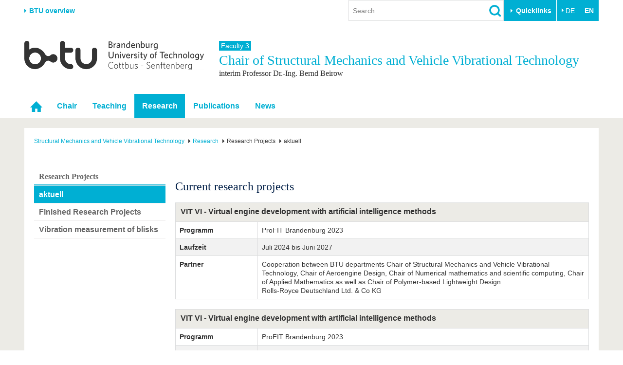

--- FILE ---
content_type: text/html; charset=utf-8
request_url: http://www.b-tu.de/en/fg-strukturmechanik/research/research-projects/aktuell
body_size: 11018
content:
<!DOCTYPE html>
<html lang="en-GB">
<head>

<meta charset="utf-8">
<!-- 
	This website is powered by TYPO3 - inspiring people to share!
	TYPO3 is a free open source Content Management Framework initially created by Kasper Skaarhoj and licensed under GNU/GPL.
	TYPO3 is copyright 1998-2026 of Kasper Skaarhoj. Extensions are copyright of their respective owners.
	Information and contribution at https://typo3.org/
-->



<title>aktuell - Chair of Structural Mechanics and Vehicle Vibrational Technology - BTU Cottbus-Senftenberg</title>
<meta http-equiv="x-ua-compatible" content="IE=edge,chrome=1" />
<meta name="generator" content="TYPO3 CMS" />
<meta name="viewport" content="width=device-width,initial-scale=1.0" />
<meta name="referrer" content="unsafe-url" />
<meta name="robots" content="index, follow, noarchive" />
<meta property="og:title" content="aktuell" />
<meta name="twitter:card" content="summary" />


<link rel="stylesheet" href="/typo3conf/ext/media2click/Resources/Public/Css/media2click.css?1724156985" media="all">
<link rel="stylesheet" href="/typo3conf/ext/btu_template/Resources/Public/Css/app.min.css?1732785434" media="all">
<link rel="stylesheet" href="/typo3conf/ext/session_popup/Resources/Public/Css/session_popup.css?1687494508" media="all">
<link rel="stylesheet" href="/typo3conf/ext/maps2/Resources/Public/Css/Leaflet/Leaflet.css?1724156988" media="all">






<link rel="canonical" href="https://www.b-tu.de/en/fg-strukturmechanik/research/research-projects/aktuell"/>

<link rel="alternate" hreflang="de-DE.UTF-8" href="https://www.b-tu.de/strukturmechanik-und-fahrzeugschwingungen/forschung/projekte/aktuell"/>
<link rel="alternate" hreflang="en-GB" href="https://www.b-tu.de/en/fg-strukturmechanik/research/research-projects/aktuell"/>
<link rel="alternate" hreflang="pl-pl" href="https://www.b-tu.de/pl/fg-strukturmechanik/research/research-projects/aktuell"/>
<link rel="alternate" hreflang="es-es" href="https://www.b-tu.de/es/fg-strukturmechanik/research/research-projects/aktuell"/>
<link rel="alternate" hreflang="x-default" href="https://www.b-tu.de/strukturmechanik-und-fahrzeugschwingungen/forschung/projekte/aktuell"/>
</head>
<body id="p8568" class="page-8568 pagelevel-3 language-1 backendlayout-default_2_columns layout-default">
<div class="page-wrapper">
    <div class="off-canvas-wrapper">

        <aside class="off-canvas position-right is-closed" id="offCanvasMain" data-off-canvas data-transition="overlap">
            <div class="clearfix">
                
                    


    <nav><ul class="lang-menu inline-list"><li><a href="/strukturmechanik-und-fahrzeugschwingungen/forschung/projekte/aktuell" hreflang="de-DE.UTF-8" title="Deutsch">
                                        DE
                                    </a></li><li><strong>EN</strong></li></ul></nav>




                
                <button class="close-button" aria-label="Close menu" type="button" data-close>
                    <span aria-hidden="true">&times;</span>
                </button>
            </div>

            <div id="offcanvas-navigation"></div>

           
            <div class="tx_solr">
	
	<div class="tx-solr-searchbox">
		<div class="tx-solr-search-form">
			<form method="get" id="tx-solr-search-form-offcanvas" action="/en/search" data-suggest="/en/search?type=7384" data-suggest-header="Top Results" accept-charset="utf-8">
				<input type="hidden" name="L" value="1" />
				<input type="hidden" name="id" value="2111" />

				<input type="text" class="tx-solr-q js-solr-q tx-solr-suggest form-control" name="tx_solr[q]" value="" placeholder="Search" />
				<input type="image" src="/typo3conf/ext/btu_template/Resources/Public/Images/icons/lupe.png" class="tx-solr-submit" alt="Search">
			</form>
		</div>
	</div>

</div>


            
                


        <h3 class="quicklinks-heading">Target groups</h3><ul class="quicklinks"><li><a href="/en/study/before-studying/offers-for-schoolchildren" title="Schools &amp; Teachers
">
                    Schools &amp; Teachers
                    </a></li><li><a href="/en/international/from-abroad-to-btu/degree-seeking-students" title="We provide answers to the questions, “Why should I study at the BTU?” and “How do I apply?”
">
                    Prospective International Students
                    </a></li><li><a href="https://www.b-tu.de/en/study#c406977" title="All the important information about everyday life at the BTU. From advice and help services to IT support and career questions.
">
                    Students
                    </a></li><li><a href="/en/study/after-graduation/alumni" title="Former students (Alumni)
">
                    Former students (Alumni)
                    </a></li><li><a href="/en/university/career-commitment/endow-fund" title="Endow &amp; Fund
">
                    Endow &amp; Fund
                    </a></li><li><a href="/en/university/the-btu/communication-marketing/media-service-pr" title="Media Service - Press
">
                    Media Service - Press
                    </a></li></ul><h3 class="quicklinks-heading">Quicklinks</h3><ul class="quicklinks"><li><a href="/en/universitaet/karriere-engagement/career" title="Job vacancies
">
                    Job vacancies
                    </a></li><li><a href="/en/study/during-studies/study-organization/quicklinks/course-catalogue" title="Course Catalogues
">
                    Course Catalogues
                    </a></li><li><a href="/en/multimediazentrum/etools/learning-platform-moodle" title="eLearning
">
                    eLearning
                    </a></li><li><a href="/en/bibliothek" title="Library
">
                    Library
                    </a></li><li><a href="/en/it-services" title="List of IT and Media Services from the University
">
                    IT-Services
                    </a></li><li><a href="/en/contact" title="Campus maps
">
                    Campus maps
                    </a></li><li><a href="" title="Dining Hall Menus
">
                    Dining Hall Menus
                    </a></li><li><a href="https://www.b-tu.de/webmail" title="Webmail
">
                    Webmail
                    </a></li></ul>
    






            

        </aside>

        <div class="off-canvas-content" data-off-canvas-content>
            

    
            
<header class="page-header">

    
            <div class="row column flex-container align-middle">
                <div class="hide-for-print show-for-medium">
                    <a href="#" onclick="return false;" class="portal-stage-toggle">BTU overview</a>
                </div>
                <div class="hide-for-print show-for-large flex-child-grow">
                    <div class="page-header-controls">
    
        <div class="searchbox-wrapper hide-for-print">
            <div class="tx_solr">
	
	<div class="tx-solr-searchbox">
		

	<div class="tx-solr-search-form">
		<form method="get" id="tx-solr-search-form-pi-results" action="/en/search" data-suggest="/en/search?type=7384" data-suggest-header="Top Results" accept-charset="utf-8">
			<input type="hidden" name="L" value="1" />
			<input type="hidden" name="id" value="2111" />

			<input type="text" class="tx-solr-q js-solr-q tx-solr-suggest form-control" name="tx_solr[q]" value="" placeholder="Search" />
			<input type="image" src="/typo3conf/ext/btu_template/Resources/Public/Images/icons/lupe.png" class="tx-solr-submit" alt="Search">
		</form>
	</div>


	</div>

</div>

        </div>
    
    
        <div class="quicklinks-wrapper hide-for-print">
            


        <button class="btu-dropdown-trigger trigger" type="button" data-toggle="page-quicklinks" data-options="is_hover:true">
                Quicklinks
            </button><div class="page-quicklinks" id="page-quicklinks" data-dropdown data-hover="true" data-hover-pane="true"><div class="row collapse"><div class="column small-6"><ul class="quicklinks"><li><a href="/en/study/before-studying/offers-for-schoolchildren" title="Schools &amp; Teachers
">
                    Schools &amp; Teachers
                    </a></li><li><a href="/en/international/from-abroad-to-btu/degree-seeking-students" title="We provide answers to the questions, “Why should I study at the BTU?” and “How do I apply?”
">
                    Prospective International Students
                    </a></li><li><a href="https://www.b-tu.de/en/study#c406977" title="All the important information about everyday life at the BTU. From advice and help services to IT support and career questions.
">
                    Students
                    </a></li><li><a href="/en/study/after-graduation/alumni" title="Former students (Alumni)
">
                    Former students (Alumni)
                    </a></li><li><a href="/en/university/career-commitment/endow-fund" title="Endow &amp; Fund
">
                    Endow &amp; Fund
                    </a></li><li><a href="/en/university/the-btu/communication-marketing/media-service-pr" title="Media Service - Press
">
                    Media Service - Press
                    </a></li></ul></div><div class="column small-6"><ul class="quicklinks"><li><a href="/en/universitaet/karriere-engagement/career" title="Job vacancies
">
                    Job vacancies
                    </a></li><li><a href="/en/study/during-studies/study-organization/quicklinks/course-catalogue" title="Course Catalogues
">
                    Course Catalogues
                    </a></li><li><a href="/en/multimediazentrum/etools/learning-platform-moodle" title="eLearning
">
                    eLearning
                    </a></li><li><a href="/en/bibliothek" title="Library
">
                    Library
                    </a></li><li><a href="/en/it-services" title="List of IT and Media Services from the University
">
                    IT-Services
                    </a></li><li><a href="/en/contact" title="Campus maps
">
                    Campus maps
                    </a></li><li><a href="" title="Dining Hall Menus
">
                    Dining Hall Menus
                    </a></li><li><a href="https://www.b-tu.de/webmail" title="Webmail
">
                    Webmail
                    </a></li></ul></div></div></div>
    






        </div>
    
    
        


    <nav><ul class="lang-menu inline-list"><li><a href="/strukturmechanik-und-fahrzeugschwingungen/forschung/projekte/aktuell" hreflang="de-DE.UTF-8" title="Deutsch">
                                        DE
                                    </a></li><li><strong>EN</strong></li></ul></nav>




    
</div>

                </div>
            </div>

            <div class="hide-for-print">
                <div class="portal-panel-wrapper" style="display: none;">
                    <div class="column row">
                        


    
    <div class="portal-panel"><div class="row"><div class="medium-6 columns"><a class="home" href="/en/">
                        Homepage
                    </a></div><div class="medium-6 columns"><a href="#" onclick="return false;" class="portal-stage-close float-right">
                    Close
                </a></div></div><nav><ul id="portalroot-nav"><li class="column"><a href="/en/university" class="portalnav-link"
                            title="The BTU at a glance. Fast access to the most important areas of the university.
"
                            rel="nofollow">University</a><ul><li class="nav-item"><a href="/en/university#c356228">The BTU</a></li><li class="nav-item"><a href="/en/university#c356229">Structure</a></li><li class="nav-item"><a href="/en/university#c356230">Career &amp; Commitment</a></li><li class="nav-item"><a href="/en/university#c356231">Partnerships &amp; structural change</a></li></ul></li><li class="column"><a href="/en/research" class="portalnav-link"
                            title="The BTU Cottbus-Senftenberg is a research-driven university with strong basic research and application orientation. The research areas offered by the BTU Cottbus-Senftenberg focus on Smart Regions and Heritage, Energy Efficiency and Sustainability, Biotechnology for Environment and Health, Cognitive and Dependable Cyber-Physical Systems.
"
                            rel="nofollow">Research</a><ul><li class="nav-item"><a href="/en/research#c323172">Current research</a></li><li class="nav-item"><a href="/en/research#c323185">Research Profile</a></li><li class="nav-item"><a href="/en/research#c313124">Research Support</a></li><li class="nav-item"><a href="/en/research#c323574">Young Academics</a></li></ul></li><li class="column"><a href="/en/study" class="portalnav-link"
                            title="Study
"
                            rel="nofollow">Study</a><ul><li><a href="/en/study/study-program" 
                                                title="We offer a well-coordinated mix of Bachelor&#039;s, Master&#039;s and PhD courses as well as our co-op study programme
"
                                                rel="nofollow">Study program</a></li><li><a href="https://www.b-tu.de/en/study#c406974" 
                                                title="Before studying
"
                                                rel="nofollow">Before studying</a></li><li><a href="https://www.b-tu.de/en/study#c406977" 
                                                title="During studies
"
                                                rel="nofollow">During studies</a></li><li><a href="/en/study/after-graduation" 
                                                title="After the studies, there are many ways to go. Maybe even add a doctorate or start directly into professional life. In any case, our graduates remain networked via the Alumni Relations Office
"
                                                rel="nofollow">After Graduation</a></li></ul></li><li class="column"><a href="/en/international" class="portalnav-link"
                            title="International
"
                            rel="nofollow">International</a><ul><li><a href="https://www.b-tu.de/en/international#c386701" 
                                                title="International Profile
"
                                                rel="nofollow">International Profile</a></li><li><a href="https://www.b-tu.de/en/international#c386702" 
                                                title="From abroad to BTU
"
                                                rel="nofollow">From abroad to BTU</a></li><li><a href="https://www.b-tu.de/en/international#c386703" 
                                                title="Going abroad with BTU
"
                                                rel="nofollow">Going abroad with BTU</a></li><li><a href="https://www.b-tu.de/en/international#c386704" 
                                                title="International Students
"
                                                rel="nofollow">International Students</a></li><li><a href="https://www.b-tu.de/en/international#c382512" 
                                                title="News
"
                                                rel="nofollow">News</a></li><li><a href="/en/international/contacts" 
                                                title="Zuständigkeitsbereiche des Akademischen Auslandsamtes, des Büros für Internationale Studiengänge (BIS), des Leonardobüros und des Sprachenzentrums
"
                                                rel="nofollow">Contacts</a></li></ul></li><li class="column"><a href="/en/continuing-education" class="portalnav-link"
                            title="Continuing Education
"
                            rel="nofollow">Continuing Education</a></li><li class="column"><a href="/en/transfer" class="portalnav-link"
                            title="Science and society closely linked. An overview of the BTU&#039;s transfer offers.
"
                            rel="nofollow">Transfer</a><ul><li class="nav-item"><a href="/en/transfer#c275827">Academic professionals</a></li><li class="nav-item"><a href="/en/transfer#c275829">Business and research collaborations</a></li><li class="nav-item"><a href="/en/transfer#c275828">Founding at the BTU</a></li><li class="nav-item"><a href="/en/transfer#c275835">Innovative transfer projects</a></li><li class="nav-item"><a href="/en/transfer#c275830">Get to know us</a></li></ul></li><li class="column"><a href="/en/university-life" class="portalnav-link"
                            title="University life
"
                            rel="nofollow">University life</a><ul><li><a href="https://www.b-tu.de/en/university-life#c323554" 
                                                title="Our values
"
                                                rel="nofollow">Our values</a></li><li><a href="https://www.b-tu.de/en/university-life#c323556" 
                                                title="Family &amp; Dual Career
"
                                                rel="nofollow">Family &amp; Dual Career</a></li><li><a href="https://www.b-tu.de/en/university-life#c342280" 
                                                title="Sport &amp; Health
"
                                                rel="nofollow">Sport &amp; Health</a></li><li><a href="https://www.b-tu.de/en/university-life#c323555" 
                                                title="Experience BTU &amp; Region
"
                                                rel="nofollow">Experience BTU &amp; Region</a></li></ul></li></ul></nav></div>






                    </div>
                </div>
            </div>

        

    <div class="row">
        
            <div class="small-8 large-4 columns">
                <a href="/en/" title="Zur Startseite"><img src="/typo3conf/ext/btu_template/Resources/Public/Images/logo/BTULogo_englisch_grau_2x.png" width="720" height="117"  class="logo"  alt="Logo der BTU Cottbus-Senftenberg" ></a>
            </div>
        

        <div class="hide-for-print hide-for-large">
            <div class="small-4 large-8 columns float-right">
                <div class="offcanvas-toggle">
    <button type="button" class="hamburger" data-toggle="offCanvasMain"><span>&nbsp;</span></button>
</div>


            </div>
        </div>
        
            <div class="medium-12 large-8 columns">
                <div class="portal-header">
                    
                        
                                
                                        <a class="parent-title" href="/en/fakultaet3">
                                            Faculty 3
                                        </a>
                                    
                            
                    
                    
                        <div class="title h1">
                            Chair of 
                            Structural Mechanics and Vehicle Vibrational Technology
                            
                                <small class="subtitle">interim Professor Dr.-Ing. Bernd Beirow</small>
                            
                        </div>
                    
                </div>
            </div>
        
    </div>
</header>


    <div class="topbar-background hide-for-print show-for-large"><div class="column row"><nav class="top-bar"><div class="top-bar-left"><ul class="dropdown menu" data-dropdown-menu data-hover-delay="0" data-closing-time="0"><li class="nav-item" role="none"><a href="/en/fg-strukturmechanik" id="nav-item-8527" class="nav-link" title="Homepage" role="menuitem"><span class="link-text">Homepage</span></a></li><li class="nav-item has-submenu"><a href="/en/fg-strukturmechanik/chair/team/head-of-chair" id="nav-item-19329" class="nav-link" title="Chair
">Chair</a><ul class="submenu menu vertical is-dropdown-submenu" aria-labelledby="nav-item-19329"><li class="nav-item"><a href="/en/fg-strukturmechanik/chair/team/head-of-chair"  title="Team
">Team</a></li><li class="nav-item"><a href="/en/structural-mechanics-and-vehicle-vibrational-technology/chair/address-and-directions"  title="Address and Directions
">Address and Directions</a></li><li class="nav-item"><a href="/en/structural-mechanics-and-vehicle-vibrational-technology/chair/department-profile"  title="Department profile
">Department profile</a></li><li class="nav-item"><a href="/en/structural-mechanics-and-vehicle-vibrational-technology/chair/equipment"  title="Equipment
">Equipment</a></li></ul></li><li class="nav-item has-submenu"><a href="/en/structural-mechanics-and-vehicle-vibrational-technology/teaching/semester-overview" id="nav-item-8532" class="nav-link" title="Teaching
">Teaching</a><ul class="submenu menu vertical is-dropdown-submenu" aria-labelledby="nav-item-8532"><li class="nav-item"><a href="/en/structural-mechanics-and-vehicle-vibrational-technology/teaching/semester-overview"  title="Semester overview
">Semester overview</a></li><li class="nav-item"><a href="/en/structural-mechanics-and-vehicle-vibrational-technology/teaching/final-theses"  title="Final theses
">Final theses</a></li><li class="nav-item"><a href="/en/structural-mechanics-and-vehicle-vibrational-technology/teaching/aeroengine-design-aviation-propulsion/branch-of-study"  title="Aeroengine Design, Aviation Propulsion
">Aeroengine Design, Aviation Propulsion</a></li></ul></li><li class="nav-item nav-item--active has-submenu"><a href="/en/structural-mechanics-and-vehicle-vibrational-technology/research/research-profile" id="nav-item-8531" class="nav-link" title="Research
">Research</a><ul class="submenu menu vertical is-dropdown-submenu" aria-labelledby="nav-item-8531"><li class="nav-item"><a href="/en/structural-mechanics-and-vehicle-vibrational-technology/research/research-profile"  title="Research Profile
">Research Profile</a></li><li class="nav-item nav-item--active nav-item--current"><a href="/en/fg-strukturmechanik/research/research-projects/aktuell"  title="Research Projects
">Research Projects</a></li><li class="nav-item"><a href="/en/fg-strukturmechanik/research/rolls-royce-university-technology-centre"  title="Rolls-Royce University Technology Centre
">Rolls-Royce University Technology Centre</a></li></ul></li><li class="nav-item has-submenu"><a href="/en/structural-mechanics-and-vehicle-vibrational-technology/publications/publications-and-presentations" id="nav-item-8530" class="nav-link" title="Publications
">Publications</a><ul class="submenu menu vertical is-dropdown-submenu" aria-labelledby="nav-item-8530"><li class="nav-item"><a href="/en/structural-mechanics-and-vehicle-vibrational-technology/publications/publications-and-presentations"  title="Publications and Presentations
">Publications and Presentations</a></li><li class="nav-item"><a href="/en/structural-mechanics-and-vehicle-vibrational-technology/publications/monographs"  title="Monographs
">Monographs</a></li></ul></li><li class="nav-item has-submenu"><a href="/en/structural-mechanics-and-vehicle-vibrational-technology/news" id="nav-item-16151" class="nav-link" title="News
">News</a><ul class="submenu menu vertical is-dropdown-submenu" aria-labelledby="nav-item-16151"><li class="nav-item"><a href="/en/fg-strukturmechanik/news/job-offers-internships"  title="Job Offers / Internships
">Job Offers / Internships</a></li></ul></li></ul></div></nav></div></div>



        


            

    


            

    
    

    <div class="page-content-wrapper">
        <div class="column row">
            <div class="page-content">
                


    <nav class="breadcrumb-section" aria-label="You are here:"><div class="row column"><ul class="breadcrumbs" itemscope itemtype="http://schema.org/BreadcrumbList"><li itemprop="itemListElement" itemscope itemtype="http://schema.org/ListItem"><a class="breadcrumb-link" itemscope itemtype="https://schema.org/Thing" itemprop="item" id="bc-nav-item-8527"
                                   href="/en/fg-strukturmechanik" title="Structural Mechanics and Vehicle Vibrational Technology
"><span itemprop="name">Structural Mechanics and Vehicle Vibrational Technology</span></a><meta itemprop="position" content="1" /></li><li itemprop="itemListElement" itemscope itemtype="http://schema.org/ListItem"><a class="breadcrumb-link" itemscope itemtype="https://schema.org/Thing" itemprop="item" id="bc-nav-item-8531"
                                   href="/en/structural-mechanics-and-vehicle-vibrational-technology/research/research-profile" title="Research
"><span itemprop="name">Research</span></a><meta itemprop="position" content="2" /></li><li itemprop="itemListElement" itemscope itemtype="http://schema.org/ListItem"><span itemprop="name">Research Projects</span><meta itemprop="position" content="3" /></li><li itemprop="itemListElement" itemscope itemtype="http://schema.org/ListItem"><span itemprop="name">aktuell</span><meta itemprop="position" content="4" /></li></ul></div></nav>






                <div class="row">
                    
                        <div class="large-3 columns">
                            

    <nav class="hide-for-print"><a href="/en/fg-strukturmechanik/research/research-projects/aktuell"><h3 class="subnav__header">Research Projects</h3></a><ul class="side-nav"><li class="subnav-item is-active current"><dfn>Aktive Seite ist 1: </dfn><strong>aktuell</strong></li><li class="subnav-item"><a href="/en/fg-strukturmechanik/research/research-projects/finished-research-projects" id="subnav-item-8569" class="subnav-link" title="Finished Research Projects
"><dfn>2: </dfn>
                   Finished Research Projects
                </a></li><li class="subnav-item"><a href="/en/fg-strukturmechanik/research/research-projects/vibration-measurement-of-blisks" id="subnav-item-35337" class="subnav-link" title="Vibration measurement of blisks
"><dfn>3: </dfn>
                   Vibration measurement of blisks
                </a></li></ul></nav>








                            
                        </div>
                    
                    <div class="large-9 columns">
                        <div class="user-content"><!--TYPO3SEARCH_begin-->
<div id="c301904" class="frame frame-default frame-type-header frame-layout-0 frame-background-none  frame-space-before-none frame-space-after-none"><div class="row column"><div class="frame-container"><div class="frame-inner"><span id="c301934"></span><header><h2>
			Current research projects
			
		</h2></header></div></div></div></div>


<div id="c396436" class="frame frame-default frame-type-textmedia frame-layout-0 frame-background-none  frame-space-before-none frame-space-after-none"><div class="row column"><div class="frame-container"><div class="frame-inner"><span id="c396437"></span><div class="ce-textpic ce-center ce-above"><div class="ce-bodytext"><div class="table-scroll"><table class="contenttable"><thead><tr><th colspan="2" scope="col" style="text-align:left; vertical-align:middle">VIT VI - Virtual engine development with artificial intelligence methods</th></tr></thead><tbody><tr><td style="width:20%"><strong>Programm</strong></td><td>ProFIT Brandenburg 2023</td></tr><tr><td><strong>Laufzeit</strong></td><td>Juli 2024 bis Juni 2027</td></tr><tr><td><strong>Partner</strong></td><td>Cooperation between BTU departments Chair of Structural Mechanics and Vehicle Vibrational Technology, Chair of Aeroengine Design, Chair of Numerical mathematics and scientific computing, Chair of Applied Mathematics as well as Chair of Polymer-based Lightweight Design<br> 			Rolls-Royce Deutschland Ltd. &amp; Co KG</td></tr></tbody></table></div></div></div></div></div></div></div>


<div id="c406209" class="frame frame-default frame-type-textmedia frame-layout-0 frame-background-none  frame-space-before-none frame-space-after-none"><div class="row column"><div class="frame-container"><div class="frame-inner"><span id="c406210"></span><div class="ce-textpic ce-center ce-above"><div class="ce-bodytext"><div class="table-scroll"><table class="contenttable"><thead><tr><th colspan="2" scope="col" style="text-align:left; vertical-align:middle">VIT VI - Virtual engine development with artificial intelligence methods</th></tr></thead><tbody><tr><td style="width:20%"><strong>Programm</strong></td><td>ProFIT Brandenburg 2023</td></tr><tr><td><strong>Laufzeit</strong></td><td>Juli 2024 bis Juni 2027</td></tr><tr><td><strong>Partner</strong></td><td>Cooperation between BTU departments Chair of Structural Mechanics and Vehicle Vibrational Technology, Chair of Aeroengine Design, Chair of Numerical mathematics and scientific computing, Chair of Applied Mathematics as well as Chair of Polymer-based Lightweight Design<br> 			Rolls-Royce Deutschland Ltd. &amp; Co KG</td></tr></tbody></table></div></div></div></div></div></div></div>


<div id="c360152" class="frame frame-default frame-type-textmedia frame-layout-0 frame-background-none  frame-space-before-none frame-space-after-none"><div class="row column"><div class="frame-container"><div class="frame-inner"><span id="c360184"></span><div class="ce-textpic ce-center ce-above"><div class="ce-bodytext"><div class="table-scroll"><table class="contenttable"><thead><tr><th colspan="2" scope="col" style="text-align:left; vertical-align:middle">VIT VI - Virtual engine development with artificial intelligence methods</th></tr></thead><tbody><tr><td style="width:20%"><strong>Programm</strong></td><td>ProFIT Brandenburg 2023</td></tr><tr><td><strong>Laufzeit</strong></td><td>Juli 2024 bis Juni 2027</td></tr><tr><td><strong>Partner</strong></td><td>Cooperation between BTU departments Chair of Structural Mechanics and Vehicle Vibrational Technology, Chair of Aeroengine Design, Chair of Numerical mathematics and scientific computing, Chair of Applied Mathematics as well as Chair of Polymer-based Lightweight Design<br> 			Rolls-Royce Deutschland Ltd. &amp; Co KG</td></tr></tbody></table></div></div></div></div></div></div></div>


<div id="c372802" class="frame frame-default frame-type-textmedia frame-layout-0 frame-background-none  frame-space-before-none frame-space-after-none"><div class="row column"><div class="frame-container"><div class="frame-inner"><span id="c372803"></span><div class="ce-textpic ce-center ce-above"><div class="ce-bodytext"><div class="table-scroll"><table class="contenttable"><thead><tr><th colspan="2" scope="col" style="text-align:left; vertical-align:middle">Verbundvorhaben: DiSKo-HT - Direkt-angetriebener, schnell-drehender Kompressor für hohe Temperaturen; Teilvorhaben: Strukturdynamische Modellierung</th></tr></thead><tbody><tr><td style="width:20%"><strong>Programm</strong></td><td>DiSKo-HT (BMWK, 7. Energieforschungsprogramm)</td></tr><tr><td><strong>Laufzeit</strong></td><td>Jan. 2024 bis Dez. 2026</td></tr><tr><td><strong>Partner</strong></td><td>Kompressorenbau Bannewitz GmbH, Bannewitz<br> 			DLR eV, Köln<br> 			SciMo - Elektrische Hochleistungsbetriebe, Karlsruhe</td></tr></tbody></table></div></div></div></div></div></div></div>


<div id="c360150" class="frame frame-default frame-type-textmedia frame-layout-0 frame-background-none  frame-space-before-none frame-space-after-none"><div class="row column"><div class="frame-container"><div class="frame-inner"><span id="c360183"></span><div class="ce-textpic ce-center ce-above"><div class="ce-bodytext"><div class="table-scroll"><table class="contenttable"><thead><tr><th colspan="2" scope="col" style="text-align:left; vertical-align:middle">Aeroelastic analysis of compressor stages with tandem stators focusing on vibration excitation</th></tr></thead><tbody><tr><td style="width:20%"><strong>Program</strong></td><td>Hy2C-Komp-BTU - Hybrid Hydrogen Core Compressor (BMWK, 6th Aviation Research Program)</td></tr><tr><td><strong>Duration</strong></td><td>Jul. 2023 until Dec. 2026</td></tr><tr><td><strong>Partner</strong></td><td>University of Technology Munich<br> Rolls-Royce Deutschland Ltd &amp; Co KG</td></tr></tbody></table></div></div></div></div></div></div></div>


<div id="c319281" class="frame frame-default frame-type-textmedia frame-layout-0 frame-background-none  frame-space-before-none frame-space-after-none"><div class="row column"><div class="frame-container"><div class="frame-inner"><span id="c319282"></span><div class="ce-textpic ce-center ce-above"><div class="ce-bodytext"><div class="table-scroll"><table class="contenttable"><thead><tr><th colspan="2" scope="col" style="text-align:left; vertical-align:middle">Creation of a design tool for the structural-mechanical design of (hybrid) electrical systems</th></tr></thead><tbody><tr><td style="width:20%"><strong>Program</strong></td><td>DIREKT - A Digital life cycle of hybrid-electric drive systems (BMWK, LuFo Klima)</td></tr><tr><td><strong>Duration</strong></td><td>Nov. 2022 until Oct. 2025</td></tr><tr><td><strong>Partner</strong></td><td>Rolls-Royce Germany Ltd.</td></tr></tbody></table></div></div></div></div></div></div></div>


<div id="c319279" class="frame frame-default frame-type-textmedia frame-layout-0 frame-background-none  frame-space-before-none frame-space-after-none"><div class="row column"><div class="frame-container"><div class="frame-inner"><span id="c325973"></span><div class="ce-textpic ce-center ce-above"><div class="ce-bodytext"><div class="table-scroll"><table class="contenttable"><thead><tr><th colspan="2" scope="col" style="text-align:left; vertical-align:middle"><strong>Management of the Rolls-Royce UTC Cottbus "Multidisciplinary Process Integration", coordination and support of RRD research assignments at the Chair of Structural Mechanics and Vehicle Vibrations, investigation of blisk rotors</strong></th></tr></thead><tbody><tr><td style="width:20%"><strong>Program</strong></td><td>Industrial research</td></tr><tr><td><strong>Duration</strong></td><td>Mar. 2023 until Feb. 2029</td></tr><tr><td><strong>Partner</strong></td><td>Rolls-Royce Germany Ltd.</td></tr></tbody></table></div></div></div></div></div></div></div>

<!--TYPO3SEARCH_end--></div>
                    </div>
                </div>

            </div>
        </div>
    </div>

            <footer class="page-footer">
    <div class="row clearfix hide-for-print">

        <div class="footer-logo-wrapper show-for-medium">
            <a href="/en/" title="Zur Startseite"><img src="/typo3conf/ext/btu_template/Resources/Public/Images/logo/BTULogo_notext_grau.png" width="66" height="26"  class="logo"  alt="Logo der BTU Cottbus-Senftenberg, ohne Text" ></a>
        </div>
        <div class="footer-meta-nav-wrapper">
            

    <nav><ul class="meta-nav"><li><a href="/en/contact" title="Contact
">
                            Contact
                            </a></li><li><a href="/en/impressum" title="Legal Notice
">
                            Legal Notice
                            </a></li><li><a href="/en/privacy-policy" title="Privacy Policy
">
                            Privacy Policy
                            </a></li><li><a href="/en/accessibility" title="Accessibility
">
                            Accessibility
                            </a></li></ul></nav>



        </div>
        <div class="footer-social-nav-wrapper">
            <nav><ul class="social-nav"><li itemscope itemtype="http://schema.org/Organization"><link itemprop="url" href="https://www.b-tu.de" /><a href="https://www.facebook.com/btucs" title="Facebook" class="facebook-sw-29" itemprop="sameAs"><span class="hide">Facebook</span></a></li><li itemscope itemtype="http://schema.org/Organization"><link itemprop="url" href="https://www.b-tu.de" /><a href="https://www.instagram.com/btucs/" title="Instagram" class="instagram-sw-29" itemprop="sameAs"><span class="hide">Instagram</span></a></li><li itemscope itemtype="http://schema.org/Organization"><link itemprop="url" href="https://www.b-tu.de" /><a href="http://www.youtube.com/c/BTUCottbusSenftenberg" title="Youtube" class="youtube-sw-29" itemprop="sameAs"><span class="hide">Youtube</span></a></li><li itemscope itemtype="http://schema.org/Organization"><link itemprop="url" href="https://www.b-tu.de" /><a href="https://www.linkedin.com/school/btu-cottbus-senftenberg" title="LinkedIn" class="linkedin-sw-29" itemprop="sameAs"><span class="hide">LinkedIn</span></a></li></ul></nav>
        </div>

    </div>
    
        <div class="footer-date-author-wrapper">
            <div class="column row">
                

<div class="tx-btusysteme">
	

	
    
    <!-- <span class="lastmodified">
        Last Modified:
        <span class="lastmodified-date">
            15. May 2025
        </span>
    </span> -->

</div>



            </div>
        </div>
    

</footer>
        </div>

    </div>
</div>








<div id="cookieman-modal"
     data-cookieman-showonce="1"
     data-cookieman-settings="{&quot;groups&quot;:{&quot;mandatory&quot;:{&quot;preselected&quot;:true,&quot;disabled&quot;:true,&quot;trackingObjects&quot;:[&quot;CookieConsent&quot;,&quot;fe_typo_user&quot;]},&quot;statistic&quot;:{&quot;respectDnt&quot;:true,&quot;showDntMessage&quot;:true,&quot;trackingObjects&quot;:[&quot;Matomo&quot;]}},&quot;trackingObjects&quot;:{&quot;CookieConsent&quot;:{&quot;show&quot;:{&quot;CookieConsent&quot;:{&quot;duration&quot;:&quot;1&quot;,&quot;durationUnit&quot;:&quot;year&quot;,&quot;type&quot;:&quot;cookie_http+html&quot;,&quot;provider&quot;:&quot;Website&quot;}}},&quot;fe_typo_user&quot;:{&quot;show&quot;:{&quot;fe_typo_user&quot;:{&quot;duration&quot;:&quot;&quot;,&quot;durationUnit&quot;:&quot;session&quot;,&quot;type&quot;:&quot;cookie_http&quot;,&quot;provider&quot;:&quot;Website&quot;}}},&quot;Matomo&quot;:{&quot;inject&quot;:&quot;\u003Cscript\u003E\n  var _paq = window._paq || [];\n  _paq.push([&#039;trackPageView&#039;]);\n  _paq.push([&#039;trackVisibleContentImpressions&#039;]);\n  _paq.push([&#039;enableLinkTracking&#039;]);\n  (function() {\n    var u=\&quot;\/\/www.b-tu.de\/analytics\/\&quot;;\n    _paq.push([&#039;setTrackerUrl&#039;, u+&#039;matomo.php&#039;]);\n    _paq.push([&#039;setSiteId&#039;, &#039;1&#039;]);\n    var d=document, g=d.createElement(&#039;script&#039;), s=d.getElementsByTagName(&#039;script&#039;)[0];\n    g.type=&#039;text\/javascript&#039;; g.async=true; g.defer=true; g.src=u+&#039;matomo.js&#039;; s.parentNode.insertBefore(g,s);\n  })();\n\u003C\/script\u003E&quot;,&quot;show&quot;:{&quot;_pk_id&quot;:{&quot;duration&quot;:&quot;13&quot;,&quot;durationUnit&quot;:&quot;months&quot;,&quot;type&quot;:&quot;cookie_http+html&quot;,&quot;provider&quot;:&quot;Matomo&quot;,&quot;htmlCookieRemovalPattern&quot;:&quot;^_pk_id\\.\\d+\\.[a-fA-F0-9]+$&quot;},&quot;_pk_ref&quot;:{&quot;duration&quot;:&quot;6&quot;,&quot;durationUnit&quot;:&quot;months&quot;,&quot;type&quot;:&quot;cookie_http+html&quot;,&quot;provider&quot;:&quot;Matomo&quot;,&quot;htmlCookieRemovalPattern&quot;:&quot;^_pk_ref\\.\\d+\\.[a-fA-F0-9]+$&quot;},&quot;_pk_ses&quot;:{&quot;duration&quot;:&quot;30&quot;,&quot;durationUnit&quot;:&quot;minutes&quot;,&quot;type&quot;:&quot;cookie_http+html&quot;,&quot;provider&quot;:&quot;Matomo&quot;,&quot;htmlCookieRemovalPattern&quot;:&quot;^_pk_ses\\.\\d+\\.[a-fA-F0-9]+$&quot;}}}}}"
     class="reveal cookieman-modal" data-reveal tabindex="-1" role="dialog"><div class="show-for-small-only"><img src="/typo3conf/ext/btu_template/Resources/Public/Images/logo/BTULogo_englisch_grau_2x.png" width="720" height="117"  class="logo"  alt="Logo der BTU Cottbus-Senftenberg" ></div><h3 class="modal-header" id="cookieman-modal-title">
        About Cookies
    </h3><p>
        This website uses cookies. There are two types of cookies: The first type supports the basic functionality of our website. The second allows us to improve our content for you by saving and analyzing pseudonymised user data. Since this second type is technically not required to run the website, you can withdraw your consent to those cookies at any time. For more information please visit our pages on <a href="/en/privacy-policy"
    >data protection</a>.
    </p><button class="button clear padding-horizontal-0" type="button"
        data-toggle="cookieman-settings cookieman-save cookieman-accept-mandatory cookieman-accept-all">
        Settings
    </button><div id="cookieman-settings" class="hide" data-toggler=".hide"><form data-cookieman-form data-cookieman-dnt-enabled="&lt;p&gt;You already opted out of user behavior analysis via your browser&#039;s Do-not-track function. We accept this regardless of the settings chosen here. You can adjust this function via your browser&#039;s settings.&lt;/p&gt;"><div class="callout cookieman-group"><div class="clearfix"><div class="switch small float-right"><input type="checkbox" id="cookieman-group-switch-mandatory" class="switch-input"
                                disabled="disabled" checked="checked" name="mandatory"><label class="switch-paddle" for="cookieman-group-switch-mandatory"><span class="show-for-sr">[TODO]</span></label></div><h4 class="cookieman-group-title float-left">
                            Mandatory
                        </h4></div><p class="cookieman-group-description">
                        These cookies are needed for a smooth operation of our website.
                    </p></div><div class="callout cookieman-group"><div class="clearfix"><div class="switch small float-right"><input type="checkbox" id="cookieman-group-switch-statistic" class="switch-input"
                                  name="statistic"><label class="switch-paddle" for="cookieman-group-switch-statistic"><span class="show-for-sr">[TODO]</span></label></div><h4 class="cookieman-group-title float-left">
                            Statistic
                        </h4></div><div class="cookieman-dnt-notice" data-cookieman-dnt></div><p class="cookieman-group-description">
                        For statistical reasons, we use the platform Matomo to analyse the user flow with the help of website users‘ pseudonymised data. This allows us to optimize website content.
                    </p><div class="table-scroll"><table><thead><tr><th>Name</th><th>Purpose</th><th>Lifetime</th><th>Type</th><th>Provider</th></tr></thead><tbody><tr><td>
                _pk_id
            </td><td>
                Used to store a few details about the user such as the unique visitor ID.
            </td><td>
                13
                months
            </td><td>
                HTML
            </td><td>
                
                    Matomo
                
            </td></tr><tr><td>
                _pk_ref
            </td><td>
                Used to store the attribution information, the referrer initially used to visit the website.
            </td><td>
                6
                months
            </td><td>
                HTML
            </td><td>
                
                    Matomo
                
            </td></tr><tr><td>
                _pk_ses
            </td><td>
                Short lived cookie used to temporarily store data for the visit.
            </td><td>
                30
                minutes
            </td><td>
                HTML
            </td><td>
                
                    Matomo
                
            </td></tr></tbody></table></div></div></form></div><div class="button-group stacked-for-small float-right"><button class="button secondary" id="cookieman-accept-mandatory" data-toggler=".hide"
            data-cookieman-accept-mandatory data-cookieman-save>
            Accept mandatory Cookies
        </button><button class="button secondary" id="cookieman-accept-all" data-toggler=".hide" data-cookieman-accept-all
            data-cookieman-save>
            Accept all cookies
        </button><button class="button secondary hide" id="cookieman-save" data-toggler=".hide" data-cookieman-save>
            Save settings
        </button></div><button class="close-button show-for-small-only" data-cookieman-close aria-label="Close Accessible Modal" type="button"><span aria-hidden="true">&times;</span></button></div>
<script>
/*<![CDATA[*/
var TYPO3 = Object.assign(TYPO3 || {}, Object.fromEntries(Object.entries({"settings":{"TS":{"m2cCookieLifetime":"7"}}}).filter((entry) => !['__proto__', 'prototype', 'constructor'].includes(entry[0]))));
/*]]>*/
</script>


<script src="/typo3temp/assets/compressed/merged-fa46a0aa7769948e3c720011f96ddb77.js?1733130143"></script>
<script src="/typo3temp/assets/compressed/merged-deb45a3ee282cd3b449e733d97c20e6d.js?1733130143"></script>
<script src="/typo3conf/ext/powermail/Resources/Public/JavaScript/Powermail/Form.min.js?1732004916" defer="defer"></script>
<script>
/*<![CDATA[*/
/*TS_inlineFooter*/
Foundation.addToJquery($); $(document).foundation();
			/* decrypt helper function */
		function decryptCharcode(n,start,end,offset) {
			n = n + offset;
			if (offset > 0 && n > end) {
				n = start + (n - end - 1);
			} else if (offset < 0 && n < start) {
				n = end - (start - n - 1);
			}
			return String.fromCharCode(n);
		}
			/* decrypt string */
		function decryptString(enc,offset) {
			var dec = "";
			var len = enc.length;
			for(var i=0; i < len; i++) {
				var n = enc.charCodeAt(i);
				if (n >= 0x2B && n <= 0x3A) {
					dec += decryptCharcode(n,0x2B,0x3A,offset);	/* 0-9 . , - + / : */
				} else if (n >= 0x40 && n <= 0x5A) {
					dec += decryptCharcode(n,0x40,0x5A,offset);	/* A-Z @ */
				} else if (n >= 0x61 && n <= 0x7A) {
					dec += decryptCharcode(n,0x61,0x7A,offset);	/* a-z */
				} else {
					dec += enc.charAt(i);
				}
			}
			return dec;
		}
			/* decrypt spam-protected emails */
		function linkTo_UnCryptMailto(s) {
			location.href = decryptString(s,3);
		}
        jQuery('.t3colorbox').colorbox({opacity:false, fixed: true, transition:"none", onOpen: function(){
            $("#colorbox").css({"opacity": 0});
            $("#colorbox").animate({"opacity": 1})
            $("#cboxOverlay").animate({"opacity": .9});
            $("#cboxWrapper").on("click", function(e) {
                if(e.target != this) return;
                $.colorbox.close();
            });
        },current:"{current}{total}",previous:"",next:"",close:"",slideshowStart:"",slideshowStop:"",slideshowAuto:false,maxWidth:"95%",maxHeight:"95%",rel:"t3colorbox",});
        $(document).ready( function() {
            $(document).on('click', 'a[rel="popup"]', function(event) {
                event.preventDefault();
                window.open( $(this).attr('href'), $(this).attr('title'), "toolbar=no, width=650, height=450");
            });
        });
			if (document.getElementsByClassName('math-tex').length > 0) {
				const loadMathJax = (callback) => {
					const existingScript = document.getElementById('MathJax-script');

					if (!existingScript) {
						const script = document.createElement('script');script.src = 'https://www.b-tu.de/typo3conf/ext/btu_formula/Resources/Public/Vendor/MathJax-2.7.7/MathJax.js?config=TeX-MML-AM_CHTML';						script.id = 'MathJax-script';
						script.async = true;
						document.body.appendChild(script);

						script.onload = () => {
							if (callback) callback();
						};
					}

					if (existingScript && callback) callback();
				};
				loadMathJax();
			}

/*]]>*/
</script>
<script>
        var ll_show_more = 'BTU overview';
        var ll_show_less = 'Close BTU overview';

        $(document).ready(

            function($) {

                //Menu animation
                $(".portal-panel-wrapper").css({
                    display : "none"
                }); //Fix Opera
                $(".portal-stage-toggle").click(
                    function() {
                        $(this).data("clicked",
                            !$(this).data("clicked"));

                        if ($(this).data("clicked")) {
                            $(".portal-stage-toggle").addClass("clicked").text(
                                ll_show_less);
                            $(".portal-panel-wrapper").removeClass("hide")
                                .slideDown("slow");
                        } else {
                            $(".portal-stage-toggle").removeClass("clicked")
                                .text(ll_show_more);
                            $(".portal-panel-wrapper").slideUp("slow", function() {
                                $(this).addClass("hide");
                            });
                        }
                    });
                $(".portal-stage-close").click(
                    function() {
                        $(".portal-stage-toggle").data("clicked",
                            !$(".portal-stage-toggle").data("clicked"));

                        $(".portal-stage-toggle").removeClass("clicked").text(
                            ll_show_more);
                        $(".portal-panel-wrapper").slideUp("slow", function() {
                            $(this).addClass("hide");
                        });

                    });

            });
    </script>
<script>
    function initOffcanvasNavigation(){
        var ocNav = document.getElementById('offcanvas-navigation');
        if (ocNav.innerHTML.length === 0) {
            var url = window.location.href;
            if (url.indexOf('#') > -1){
                url = url.slice(0, url.indexOf('#'));
            }
            if (url.indexOf('?') > -1){
                url += '&type=1631801721'
            }else{
                url += '?type=1631801721'
            }

            var r = new XMLHttpRequest();
            r.open('GET', url, true);
            r.responseType = 'document';
            r.onload = function () {
                if (r.readyState !== 4 || r.status !== 200) return;
                // also handle error statuses

                // now, r.response is a document:

                const doc = r.response;

                ocNav.innerHTML = doc.body.innerHTML;

            };
            r.send();
        }
    }
</script>
<noscript><p><img src="//www.b-tu.de/analytics/matomo.php?idsite=1&amp;rec=1" style="border:0;" alt="" /></p></noscript>
</body>
</html>